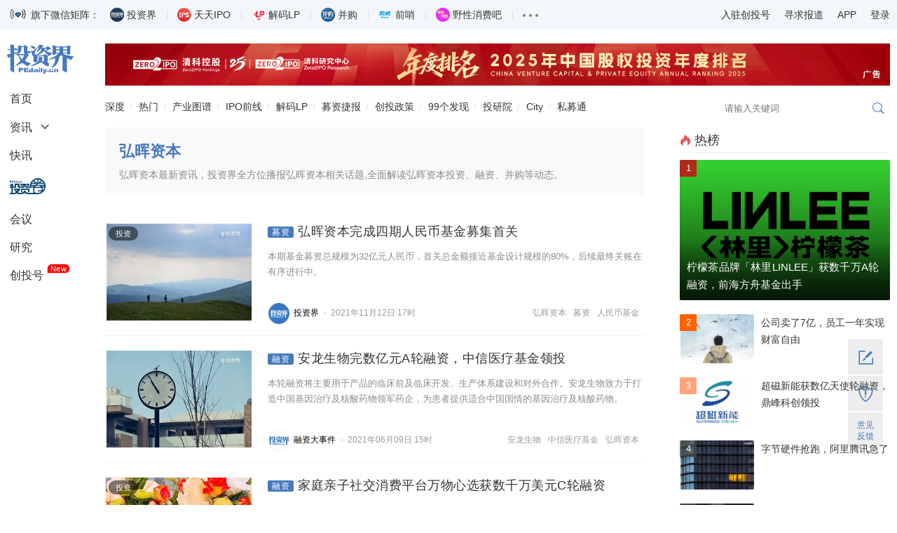

--- FILE ---
content_type: text/html; charset=utf-8
request_url: https://www.pedaily.cn/tag/203436/
body_size: 15512
content:


<!DOCTYPE html>
<html>
<head id="Head1"><title>
	弘晖资本_投资界：播报弘晖资本投资并购动态
</title><meta name="keywords" content="弘晖资本,弘晖资本资讯,弘晖资本投资资讯" /><meta name="description" content="投资界全方位播报弘晖资本相关资讯,全面解读弘晖资本投资、融资、并购等动态。" /><meta http-equiv="Content-Type" content="text/html; charset=utf-8" /><meta http-equiv="mobile-agent" content="format=xhtml;url=https://m.pedaily.cn/news/t203436" /><meta http-equiv="mobile-agent" content="format=html5;url=https://m.pedaily.cn/news/t203436" /><meta name="viewport" content="width=device-width initial-scale=1.0 maximum-scale=1.0 user-scalable=yes" /><meta charset="UTF-8" /><meta name="viewport" content="width=device-width, initial-scale=1.0, maximum-scale=1.0, user-scalable=no" /><meta name="apple-mobile-web-app-title" content="投资界" /><meta property="og:site_name" content="投资界" /><link rel="shortcut icon" href="https://static.pedaily.cn/app/pedaily/favicon.ico" type="image/x-icon" /><link href="//at.alicdn.com/t/c/font_154460_enyylpypwok.css" rel="stylesheet" type="text/css" media="all" /><link href="https://static.pedaily.cn/assets/css/2022default.css?v=1" rel="stylesheet" type="text/css" media="all" />
<script type="text/javascript" src="https://static.pedaily.cn/js/jquery.js"></script>
<script type="text/javascript" src="https://static.pedaily.cn/assets/js/layer/layer.js"></script>
<script type="text/javascript" src="https://static.pedaily.cn/assets/js/main.min2022.js"></script></head>
<body>

<!---top-start-->

    <!--一级菜单start-->
<div class="header">
    <div class="code-content">
        <div class="main">
            <div class="code-list">
                <img src="https://pic2.pedaily.cn/23/202301/20230105@607801.gif" alt="" class="gifimg" data-value="https://pic2.pedaily.cn/24/202402/20240205@718837.gif">旗下微信矩阵：
                <ul>
                    <li><div class="name"><span class="tzj"></span>投资界</div><div class="code"><div class="codeimg img1"></div><span>微信扫码订阅</span></div></li>
                    <li><div class="name"><span class="ipo"></span>天天IPO</div><div class="code"><div class="codeimg img2"></div><span>微信扫码订阅</span></div></li>
                    <li><div class="name"><span class="lp"></span>解码LP</div><div class="code"><div class="codeimg img3"></div><span>微信扫码订阅</span></div></li>
                    <li><div class="name"><span class="bg"></span>并购</div><div class="code"><div class="codeimg img4"></div><span>微信扫码订阅</span></div></li>
                    <li><div class="name"><span class="qs"></span>前哨</div><div class="code"><div class="codeimg img5"></div><span>微信扫码订阅</span></div></li>
                    <li><div class="name"><span class="yx"></span>野性消费吧</div><div class="code"><div class="codeimg img6"></div><span>微信扫码订阅</span></div></li>
                    <li>
                        <div class="name"><span class="nav-item-link"><em></em><em></em><em></em></span></div>
                        <div class="code">
                            <a target="_blank" href="http://www.zero2ipo.com.cn/">清科集团</a><a target="_blank" href="http://www.zero2ipo.cn/">清科控股</a><a target="_blank" href="http://www.pedata.cn/">清科研究中心</a><a target="_blank" href="http://fof.zero2ipo.com.cn/">清科母基金</a><a href="https://www.newseed.cn/" target="_blank">新芽</a>
                        </div>
                    </li>
                </ul>
            </div>
            <div class="right-info">
                <ul>
                    <li><a href="https://user.pedaily.cn/media/join1.aspx" target="_blank">入驻创投号</a></li>
                    <li><a href="mailto:editor@zero2ipo.com.cn">寻求报道</a></li>
                    <li>
                        <div class="name"><a href="https://www.pedaily.cn/app-download.shtml" target="_blank">APP</a></div>
                        <div class="code"><img src="https://pic2.pedaily.cn/201612/20161205@167408.png" alt="投资界APP"><span>投资界APP下载</span></div>
                    </li>
                    <li class="nav-login" id="login"><a href="https://user.pedaily.cn/login.aspx">登录</a></li>
                </ul>
            </div>
        </div>
    </div>
    
    <div class="nav-content">
        <div class="main">
            <div class="page-l">
                <ul class="left-nav" id="news-nav-fix">
                    <li class="logo"><a href="https://www.pedaily.cn"><i class="iconfont icon-pedailylogo"></i></a></li>
                    <li class="home"><a href="https://www.pedaily.cn">首页</a></li>
                    <li class="sub-title">
                        <a href="https://www.pedaily.cn/all/">资讯</a><i class="iconfont icon-more"></i>
                        <div class="sub-list">
                            <ul>
                                <li><a href="https://www.pedaily.cn/s1177/">深度</a></li>
                                <li><a href="https://www.pedaily.cn/vcpeevent/">融资</a></li>
                                <li><a href="https://www.pedaily.cn/fundevent/">募资</a></li>
                                <li><a href="https://www.pedaily.cn/unicorn/">独角兽</a></li>
                                <li><a href="https://www.pedaily.cn/ipoevent/">上市</a></li>
                                
                                <li><a href="https://www.pedaily.cn/new-third-board/">科创板</a></li>
                                <li><a href="https://www.pedaily.cn/companyfocus/">巨头</a></li>
                                <li><a href="https://www.pedaily.cn/ipo/">IPO</a></li>
                              	 <li><a href="https://www.pedaily.cn/s1081/">政策</a></li>
                                <li><a href="https://www.pedaily.cn/s104/">解码LP</a></li>
                                
                            </ul>
                        </div>
                    </li>
                    <li><a href="https://www.pedaily.cn/first/">快讯</a></li>
                    <li class="vc"><a href="https://vc.pedaily.cn/invest/" target="_blank"><i class="iconfont icon-pelink"></i></a></li>
                    <li><a href="https://news.pedaily.cn/events/">会议</a></li>
                    <li><a href="https://research.pedaily.cn/">研究</a></li>
                    <li><a href="https://www.pedaily.cn/media/">创投号</a><span class="new">New</span></li>
                </ul>
            </div>
            <div class="page-r">
                <!--头部广告start-->
               <div class="top-ad ad-show"><div class="main pedaily_ad" id="ad_0_x6167426" aid="1"></div></div> 
                <!--头部广告end-->
                <!--二级菜单start-->
                <div class="nav-second mobile-search-show" id="nav-second">
                    <a href="https://www.pedaily.cn/s1177/" class="first">深度</a>
                    <a href="https://www.pedaily.cn/hotnews/">热门</a>
                    <a href="https://vc.pedaily.cn/industrymap/144.html" target="_blank">产业图谱</a>
                    <a href="https://www.pedaily.cn/exit/">IPO前线</a>
                    <a href="https://www.pedaily.cn/s104/">解码LP</a>
                    <a href="https://www.pedaily.cn/FundEvent/">募资捷报</a>
                    <a href="https://www.pedaily.cn/s1081/">创投政策</a>
                    <a href="https://news.pedaily.cn/99discoveries/">99个发现</a>  
                    <a href="http://zic.zero2ipo.com.cn/newacademy/index.html" target="_blank">投研院</a>
                    <a href="https://city.pedaily.cn/" target="_blank">City</a>
                    <a href="https://max.pedata.cn" target="_blank" class="last">私募通</a>
                    <div class="search-box head-search-box" id="mobile-search-page">
                        <div class="mobile-cover mobile-search-cover"></div>
                        <div class="mobile-search-form" id="mobile-search-form">
                            <div class="mobile-search-top">
                                <div class="mobile-search-win web-hide"><i class="iconfont icon-close" id="mobile-search-close"></i></div>
                                <div class="search-input-group">
                                    <input type="text" id="top_searchkey" placeholder="请输入关键词" class="form-control search-text">
                                    <input type="hidden" id="searchselectdis">
                                    <button class="icon btn btn-search" id="top_searchbtn" type="submit"><i class="iconfont icon-search"></i></button>
                                </div>
                            </div>
                            <div class="search-map" id="search-map"></div>
                        </div>
                    </div>
                </div>
                <!--二级菜单end-->
            </div>
        </div> 
    </div>
</div>
<!---top-end-->
<!---content-start-->
<div class="page-content">
    <div class="main ">
        <div class="page-r">
            
            <div class="box-fix-l">
                <div class="box-news-list">
                    
    <script type="text/javascript">        MobileRedirect('https://m.pedaily.cn/news/t203436');</script>
    
    <div class="box-news-list box-tag-list">
        <div class="box-nav">
            <i class="iconfont icon-home1"></i><a href="https://www.pedaily.cn/">投资界</a> <i class="iconfont icon-more"></i>  <a href="https://www.pedaily.cn/tag/">Tag</a> <i class="iconfont icon-more"></i> 弘晖资本 
        </div>
        <div class="pannel-body">
            <h1 class="label-name">弘晖资本</h1>
            
                <p class="label-info">弘晖资本最新资讯，投资界全方位播报弘晖资本相关话题,全面解读弘晖资本投资、融资、并购等动态。</p>
            
        </div>
        <input type="hidden" id="rewriteUrl" value="/taglist.aspx?id=203436"/>
        <div class="news-list">
            <ul id="news-list">
                <li  data-special="540,553,15" data-industryid="14"><div class="img"><a target="_blank" href="https://news.pedaily.cn/202111/481297.shtml"><img src="https://static.pedaily.cn/head/css/images/noimage.png" data-src="https://pic2.pedaily.cn/my21/a569.jpg" alt="弘晖资本完成四期人民币基金募集首关"/></a></div><div class="txt"><h3><a href="https://news.pedaily.cn/202111/481297.shtml" target="_blank">弘晖资本完成四期人民币基金募集首关</a></h3><div class="desc">本期基金募资总规模为32亿元人民币，首关总金额接近基金设计规模的80%，后续最终关账在有序进行中。</div><div class="info"><div class="tag"><a href="https://www.pedaily.cn/tag/203436/" target="_blank">弘晖资本</a><a href="https://www.pedaily.cn/tag/32494/" target="_blank">募资</a><a href="https://www.pedaily.cn/tag/66622/" target="_blank">人民币基金</a></div><span class="author"><a href="https://www.pedaily.cn/media/m1/" target="_blank"><img src="https://static.pedaily.cn/head/css/images/nopeople.jpg" data-src="https://pic2.pedaily.cn/22/202212/20221229100634393439.png" style="display: block;">投资界</a></span><span class="date">2021-11-12 17:38</span></div></div></li><li  data-special="16,540,553" data-industryid="34"><div class="img"><a target="_blank" href="https://news.pedaily.cn/202106/472642.shtml"><img src="https://static.pedaily.cn/head/css/images/noimage.png" data-src="https://pic2.pedaily.cn/my21/a325.jpg" alt="安龙生物完数亿元A轮融资，中信医疗基金领投"/></a></div><div class="txt"><h3><a href="https://news.pedaily.cn/202106/472642.shtml" target="_blank">安龙生物完数亿元A轮融资，中信医疗基金领投</a></h3><div class="desc">本轮融资将主要用于产品的临床前及临床开发、生产体系建设和对外合作。安龙生物致力于打造中国基因治疗及核酸药物领军药企，为患者提供适合中国国情的基因治疗及核酸药物。</div><div class="info"><div class="tag"><a href="https://www.pedaily.cn/tag/316286/" target="_blank">安龙生物</a><a href="https://www.pedaily.cn/tag/310485/" target="_blank">中信医疗基金</a><a href="https://www.pedaily.cn/tag/203436/" target="_blank">弘晖资本</a></div><span class="author"><a href="https://www.pedaily.cn/media/m830/" target="_blank"><img src="https://static.pedaily.cn/head/css/images/nopeople.jpg" data-src="https://pic2.pedaily.cn/22/202212/20221229120676037603.jpg" style="display: block;">融资大事件</a></span><span class="date">2021-06-09 15:22</span></div></div></li><li  data-special="553,16,540" data-industryid="14"><div class="img"><a target="_blank" href="https://pe.pedaily.cn/202103/468697.shtml"><img src="https://static.pedaily.cn/head/css/images/noimage.png" data-src="https://pic2.pedaily.cn/default/scenery2/other/306573.jpg" alt="家庭亲子社交消费平台万物心选获数千万美元C轮融资"/></a></div><div class="txt"><h3><a href="https://pe.pedaily.cn/202103/468697.shtml" target="_blank">家庭亲子社交消费平台万物心选获数千万美元C轮融资</a></h3><div class="desc">由弘晖资本领投，广发乾和投资、熊猫资本跟投，老投资人红点创投持续投资。本次融资后，公司将继续深化赋能用户，助力中国家庭消费产业链升级。</div><div class="info"><div class="tag"><a href="https://www.pedaily.cn/tag/314745/" target="_blank">万物心选</a><a href="https://www.pedaily.cn/tag/203436/" target="_blank">弘晖资本</a><a href="https://www.pedaily.cn/tag/63905/" target="_blank">红点创投</a></div><span class="author"><a href="https://www.pedaily.cn/media/m830/" target="_blank"><img src="https://static.pedaily.cn/head/css/images/nopeople.jpg" data-src="https://pic2.pedaily.cn/22/202212/20221229120676037603.jpg" style="display: block;">融资大事件</a></span><span class="date">2021-03-26 09:57</span></div></div></li><li  data-special="16,540,553" data-industryid="35"><div class="img"><a target="_blank" href="https://pe.pedaily.cn/202101/466028.shtml"><img src="https://static.pedaily.cn/head/css/images/noimage.png" data-src="https://pic2.pedaily.cn/default/sj8/801/3.jpg" alt="联亚药业完成近4亿元融资，弘晖资本领投"/></a></div><div class="txt"><h3><a href="https://pe.pedaily.cn/202101/466028.shtml" target="_blank">联亚药业完成近4亿元融资，弘晖资本领投</a></h3><div class="desc">目前，联亚药业共有40个药物制剂获得美国FDA批准上市，包含30多个激素类产品和9个口服缓控释制剂产品，其中多个产品在美国拥有领先的市场份额，并已在中国申报ANDA。</div><div class="info"><div class="tag"><a href="https://www.pedaily.cn/tag/252446/" target="_blank">联亚药业</a><a href="https://www.pedaily.cn/tag/94137/" target="_blank">张国华</a><a href="https://www.pedaily.cn/tag/203436/" target="_blank">弘晖资本</a></div><span class="author"><a href="https://www.pedaily.cn/media/m830/" target="_blank"><img src="https://static.pedaily.cn/head/css/images/nopeople.jpg" data-src="https://pic2.pedaily.cn/22/202212/20221229120676037603.jpg" style="display: block;">融资大事件</a></span><span class="date">2021-01-29 08:46</span></div></div></li><li  data-special="553" data-industryid="55"><div class="img"><a target="_blank" href="https://news.pedaily.cn/201912/449202.shtml"><img src="https://static.pedaily.cn/head/css/images/noimage.png" data-src="https://pic2.pedaily.cn/19/201912/20191205@385551.jpg" alt="好项目没有寒冬：大佬半夜12点给我打电话，争份额"/></a></div><div class="txt"><h3><a href="https://news.pedaily.cn/201912/449202.shtml" target="_blank">好项目没有寒冬：大佬半夜12点给我打电话，争份额</a></h3><div class="desc">我觉得比前几年的争夺更激烈。TO B领域美国有上千家百亿和千亿市值的公司，中国有用友等两家企业，我们一定会有百亿美金或者</div><div class="info"><div class="tag"><a href="https://www.pedaily.cn/tag/210968/" target="_blank">凯辉基金</a><a href="https://www.pedaily.cn/tag/208044/" target="_blank">明势资本</a><a href="https://www.pedaily.cn/tag/78976/" target="_blank">软银中国资本</a><a href="https://www.pedaily.cn/tag/204582/" target="_blank">英诺天使基金</a><a href="https://www.pedaily.cn/tag/145311/" target="_blank">联想创投</a><a href="https://www.pedaily.cn/tag/218721/" target="_blank">百度风投</a><a href="https://www.pedaily.cn/tag/203436/" target="_blank">弘晖资本</a><a href="https://www.pedaily.cn/tag/204639/" target="_blank">梅花创投</a><a href="https://www.pedaily.cn/tag/307403/" target="_blank">元禾厚望</a></div><span class="author"><a href="https://www.pedaily.cn/media/m1/" target="_blank"><img src="https://static.pedaily.cn/head/css/images/nopeople.jpg" data-src="https://pic2.pedaily.cn/22/202212/20221229100634393439.png" style="display: block;">投资界</a></span><span class="date">2019-12-05 13:38</span></div></div></li><li  data-special="553,16" data-industryid="14"><div class="img"><a target="_blank" href="https://pe.pedaily.cn/201910/447171.shtml"><img src="https://static.pedaily.cn/head/css/images/noimage.png" data-src="https://pic2.pedaily.cn/default/scenery2/other/306678.jpg" alt="上海聚力康完成弘晖资本数千万元B轮融资，专注于独立第三方消毒供应"/></a></div><div class="txt"><h3><a href="https://pe.pedaily.cn/201910/447171.shtml" target="_blank">上海聚力康完成弘晖资本数千万元B轮融资，专注于独立第三方消毒供应</a></h3><div class="desc">本轮融资主要用于医疗消毒供应新中心的建设和已有中心的升级改造，升级追溯软件信息化系统。</div><div class="info"><div class="tag"><a href="https://www.pedaily.cn/tag/306579/" target="_blank">聚力康</a><a href="https://www.pedaily.cn/tag/306580/" target="_blank">第三方消毒</a><a href="https://www.pedaily.cn/tag/203436/" target="_blank">弘晖资本</a></div><span class="author"><a href="https://www.pedaily.cn/media/m830/" target="_blank"><img src="https://static.pedaily.cn/head/css/images/nopeople.jpg" data-src="https://pic2.pedaily.cn/22/202212/20221229120676037603.jpg" style="display: block;">融资大事件</a></span><span class="date">2019-10-10 09:27</span></div></div></li><li  data-special="553,16" data-industryid="5"><div class="img"><a target="_blank" href="https://pe.pedaily.cn/201903/441356.shtml"><img src="https://static.pedaily.cn/head/css/images/noimage.png" data-src="https://pic2.pedaily.cn/default/sj8/a11/9.jpg" alt="首发|国内首款智能骨科手术机器人“上海锋算”完成千万级Pre-A轮融资"/></a></div><div class="txt"><h3><a href="https://pe.pedaily.cn/201903/441356.shtml" target="_blank">首发|国内首款智能骨科手术机器人“上海锋算”完成千万级Pre-A轮融资</a></h3><div class="desc">锋算公司成立于2015年，位于中国创新前沿城市上海与深圳， 2017年认定为“国家级高新技术企业”，致力于开发和生产智能骨科手术机器人，为临床未被满足的需求寻找解决方案。</div><div class="info"><div class="tag"><a href="https://www.pedaily.cn/tag/304324/" target="_blank">上海锋算</a><a href="https://www.pedaily.cn/tag/304325/" target="_blank">骨科手术机器人</a><a href="https://www.pedaily.cn/tag/203436/" target="_blank">弘晖资本</a></div><span class="author"><a href="https://www.pedaily.cn/media/m830/" target="_blank"><img src="https://static.pedaily.cn/head/css/images/nopeople.jpg" data-src="https://pic2.pedaily.cn/22/202212/20221229120676037603.jpg" style="display: block;">融资大事件</a></span><span class="date">2019-03-19 07:26</span></div></div></li><li  data-special="553,16" data-industryid="78"><div class="img"><a target="_blank" href="https://pe.pedaily.cn/201901/439651.shtml"><img src="https://static.pedaily.cn/head/css/images/noimage.png" data-src="https://pic2.pedaily.cn/default/scenery2/other/306340.jpg" alt="快讯|弘晖资本募集完成人民币三期基金"/></a></div><div class="txt"><h3><a href="https://pe.pedaily.cn/201901/439651.shtml" target="_blank">快讯|弘晖资本募集完成人民币三期基金</a></h3><div class="desc">首关总金额接近基金设计规模的70%，后续募集工作在有序进行中。</div><div class="info"><div class="tag"><a href="https://www.pedaily.cn/tag/203436/" target="_blank">弘晖资本</a><a href="https://www.pedaily.cn/tag/24248/" target="_blank">LP</a><a href="https://www.pedaily.cn/tag/93986/" target="_blank">基金</a></div><span class="author"><a href="https://www.pedaily.cn/media/m830/" target="_blank"><img src="https://static.pedaily.cn/head/css/images/nopeople.jpg" data-src="https://pic2.pedaily.cn/22/202212/20221229120676037603.jpg" style="display: block;">融资大事件</a></span><span class="date">2019-01-15 12:43</span></div></div></li><li  data-special="553,16" data-industryid="35"><div class="img"><a target="_blank" href="https://pe.pedaily.cn/201901/439475.shtml"><img src="https://static.pedaily.cn/head/css/images/noimage.png" data-src="https://pic2.pedaily.cn/17/201710/20171031@286648.jpg" alt="快讯|博瑞生物医药获5.5亿元Pre-IPO轮融资，红杉、弘晖资本领投"/></a></div><div class="txt"><h3><a href="https://pe.pedaily.cn/201901/439475.shtml" target="_blank">快讯|博瑞生物医药获5.5亿元Pre-IPO轮融资，红杉、弘晖资本领投</a></h3><div class="desc">博瑞医药是由“千人计划”特聘专家袁建栋博士创立的“国家级高新技术企业”，致力于开发和生产原创性新药和高难度仿制药，为临床未被满足的需求寻找解决方案。</div><div class="info"><div class="tag"><a href="https://www.pedaily.cn/tag/303559/" target="_blank">博瑞生物医药</a><a href="https://www.pedaily.cn/tag/303560/" target="_blank">袁建栋</a><a href="https://www.pedaily.cn/tag/220885/" target="_blank">红杉资本中国</a><a href="https://www.pedaily.cn/tag/203436/" target="_blank">弘晖资本</a></div><span class="author"><a href="https://www.pedaily.cn/media/m830/" target="_blank"><img src="https://static.pedaily.cn/head/css/images/nopeople.jpg" data-src="https://pic2.pedaily.cn/22/202212/20221229120676037603.jpg" style="display: block;">融资大事件</a></span><span class="date">2019-01-08 09:43</span></div></div></li><li  data-special="" data-industryid="16"><div class="img"><a target="_blank" href="https://people.pedaily.cn/201810/437251.shtml"><img src="https://static.pedaily.cn/head/css/images/noimage.png" data-src="https://pic2.pedaily.cn/default/sj8/a17/11.jpg" alt="弘晖资本王晖/马泷齿科邵宗宗： 创投领域的医者仁心"/></a></div><div class="txt"><h3><a href="https://people.pedaily.cn/201810/437251.shtml" target="_blank">弘晖资本王晖/马泷齿科邵宗宗： 创投领域的医者仁心</a></h3><div class="desc">作为口腔诊疗领域的资深从业者，邵宗宗对于整个行业未来的趋势和发展潜力有着独到、深刻和较为全面的见解，这也是王晖看重他的一个重要原因，正所谓“知己知彼百战不殆”。</div><div class="info"><div class="tag"><a href="https://www.pedaily.cn/tag/34674/" target="_blank">王晖</a><a href="https://www.pedaily.cn/tag/204891/" target="_blank">马泷齿科</a><a href="https://www.pedaily.cn/tag/19796/" target="_blank">口腔</a><a href="https://www.pedaily.cn/tag/203436/" target="_blank">弘晖资本</a></div><span class="author"><a href="https://www.pedaily.cn/media/m1/" target="_blank"><img src="https://static.pedaily.cn/head/css/images/nopeople.jpg" data-src="https://pic2.pedaily.cn/22/202212/20221229100634393439.png" style="display: block;">投资界</a></span><span class="date">2018-10-31 11:18</span></div></div></li><li  data-special="553,16" data-industryid="14"><div class="img"><a target="_blank" href="https://pe.pedaily.cn/201809/435681.shtml"><img src="https://static.pedaily.cn/head/css/images/noimage.png" data-src="https://pic2.pedaily.cn/default/sj8/802/20.jpg" alt="快讯|西安小白兔口腔医院获新一轮融资，弘晖资本投资"/></a></div><div class="txt"><h3><a href="https://pe.pedaily.cn/201809/435681.shtml" target="_blank">快讯|西安小白兔口腔医院获新一轮融资，弘晖资本投资</a></h3><div class="desc">小白兔口腔医疗品牌始于2003年，致力于让更多普通百姓也能享受到国际水准的牙科服务。小白兔口腔医疗集团下设小白兔口腔连锁品牌，目前在西安、咸阳、宝鸡、安康、渭南、商洛和乌鲁木齐等地开设了16家余家口腔...</div><div class="info"><div class="tag"><a href="https://www.pedaily.cn/tag/301966/" target="_blank">西安小白兔口腔</a><a href="https://www.pedaily.cn/tag/203436/" target="_blank">弘晖资本</a><a href="https://www.pedaily.cn/tag/207650/" target="_blank">新三板挂牌</a></div><span class="author"><a href="https://www.pedaily.cn/media/m830/" target="_blank"><img src="https://static.pedaily.cn/head/css/images/nopeople.jpg" data-src="https://pic2.pedaily.cn/22/202212/20221229120676037603.jpg" style="display: block;">融资大事件</a></span><span class="date">2018-09-10 08:44</span></div></div></li><li  data-special="553" data-industryid="14"><div class="img"><a target="_blank" href="https://news.pedaily.cn/201809/435537.shtml"><img src="https://static.pedaily.cn/head/css/images/noimage.png" data-src="https://pic2.pedaily.cn/default/scenery2/landmark/306146.jpg" alt="医疗“实力兽”怎么投？弘晖资本王晖：“我是古典投资人，要看现金流和经历周期的！”"/></a></div><div class="txt"><h3><a href="https://news.pedaily.cn/201809/435537.shtml" target="_blank">医疗“实力兽”怎么投？弘晖资本王晖：“我是古典投资人，要看现金流和经历周期的！”</a></h3><div class="desc">下午《对话CEO》环节中，弘晖资本管理及创始合伙人王晖与康拓医疗董事长胡立人、主持人艾诚，就“如何成就一只独角兽”展开对话。</div><div class="info"><div class="tag"><a href="https://www.pedaily.cn/tag/203436/" target="_blank">弘晖资本</a><a href="https://www.pedaily.cn/tag/34674/" target="_blank">王晖</a><a href="https://www.pedaily.cn/tag/218343/" target="_blank">康拓医疗</a><a href="https://www.pedaily.cn/tag/301909/" target="_blank">胡立人</a><a href="https://www.pedaily.cn/tag/174331/" target="_blank">医药健康</a></div><span class="author"><a href="https://www.pedaily.cn/media/m481/" target="_blank"><img src="https://static.pedaily.cn/head/css/images/nopeople.jpg" data-src="https://pic2.pedaily.cn/21/202110/20211027@494049.png" style="display: block;">投资界-西安创业</a></span><span class="date">2018-09-05 16:59</span></div></div></li><li  data-special="1185" data-industryid="14"><div class="img"><a target="_blank" href="https://news.pedaily.cn/events/201804/430695.shtml"><img src="https://static.pedaily.cn/head/css/images/noimage.png" data-src="https://pic2.pedaily.cn/default/sj8/a20/4.jpg" alt="弘晖资本王晖：大健康加速整合、加速创新，支持“假独角兽”是资源的巨大浪费"/></a></div><div class="txt"><h3><a href="https://news.pedaily.cn/events/201804/430695.shtml" target="_blank">弘晖资本王晖：大健康加速整合、加速创新，支持“假独角兽”是资源的巨大浪费</a></h3><div class="desc">独角兽应该是三个特征：一是自食其力，二是漫长实践，三是竞争力强。我们对独角兽要认识清楚，支持独角兽，不要支持虚假的独角兽。</div><div class="info"><div class="tag"><a href="https://www.pedaily.cn/tag/203436/" target="_blank">弘晖资本</a><a href="https://www.pedaily.cn/tag/34674/" target="_blank">王晖</a><a href="https://www.pedaily.cn/tag/49247/" target="_blank">康弘药业</a><a href="https://www.pedaily.cn/tag/234781/" target="_blank">健康中国</a></div><span class="author"><a href="https://www.pedaily.cn/media/m1/" target="_blank"><img src="https://static.pedaily.cn/head/css/images/nopeople.jpg" data-src="https://pic2.pedaily.cn/22/202212/20221229100634393439.png" style="display: block;">投资界</a></span><span class="date">2018-04-28 10:17</span></div></div></li><li  data-special="553,16,856" data-industryid="35"><div class="img"><a target="_blank" href="https://pe.pedaily.cn/201709/419847.shtml"><img src="https://static.pedaily.cn/head/css/images/noimage.png" data-src="https://pic2.pedaily.cn/default/sj8/a21/5.jpg" alt="上海轶诺药业获1000万美元Pre-A轮融资，弘晖资本、张科领弋共同投资"/></a></div><div class="txt"><h3><a href="https://pe.pedaily.cn/201709/419847.shtml" target="_blank">上海轶诺药业获1000万美元Pre-A轮融资，弘晖资本、张科领弋共同投资</a></h3><div class="desc">据江磊博士介绍，轶诺药业从正式成立至今，专注于难治性肿瘤领域，在不到一年的时间内就已建立起基于组合靶向策略的抗肿瘤新药研发平台，以克服肿瘤耐药、增加病人受益为核心，逐步增加研发管线，涵盖肿瘤免疫等项目...</div><div class="info"><div class="tag"><a href="https://www.pedaily.cn/tag/229170/" target="_blank">轶诺药业</a><a href="https://www.pedaily.cn/tag/73661/" target="_blank">新药研发</a><a href="https://www.pedaily.cn/tag/203436/" target="_blank">弘晖资本</a></div><span class="author"><a href="https://www.pedaily.cn/media/m830/" target="_blank"><img src="https://static.pedaily.cn/head/css/images/nopeople.jpg" data-src="https://pic2.pedaily.cn/22/202212/20221229120676037603.jpg" style="display: block;">融资大事件</a></span><span class="date">2017-09-13 09:41</span></div></div></li><li  data-special="856,16,553" data-industryid="34"><div class="img"><a target="_blank" href="https://pe.pedaily.cn/201706/20170606414714.shtml"><img src="https://static.pedaily.cn/head/css/images/noimage.png" data-src="https://pic2.pedaily.cn/default/sj8/807/15.jpg" alt="首发| 润东获弘晖资本战略融资，加快CRO布局及药物研发"/></a></div><div class="txt"><h3><a href="https://pe.pedaily.cn/201706/20170606414714.shtml" target="_blank">首发| 润东获弘晖资本战略融资，加快CRO布局及药物研发</a></h3><div class="desc">2004年初，姜世新在上海创办了润东，是专业从事药物临床研究外包，提供一站式服务的CRO公司。目前，润东已高质量地完成了近700个临床试验项目，其中国际多中心项目20多个。</div><div class="info"><div class="tag"><a href="https://www.pedaily.cn/tag/225752/" target="_blank">润东CRO</a><a href="https://www.pedaily.cn/tag/203436/" target="_blank">弘晖资本</a><a href="https://www.pedaily.cn/tag/225753/" target="_blank">姜世新</a></div><span class="author"><a href="https://www.pedaily.cn/media/m830/" target="_blank"><img src="https://static.pedaily.cn/head/css/images/nopeople.jpg" data-src="https://pic2.pedaily.cn/22/202212/20221229120676037603.jpg" style="display: block;">融资大事件</a></span><span class="date">2017-06-06 07:01</span></div></div></li><li  data-special="48,856" data-industryid="14"><div class="img"><a target="_blank" href="https://news.pedaily.cn/201706/20170602414526.shtml"><img src="https://static.pedaily.cn/head/css/images/noimage.png" data-src="https://pic2.pedaily.cn/default/sj8/a6/26.jpg" alt="这三年，我所经历的创投圈：大佬自立门户 新机构雨后春笋 募资难回报零 他们正静静消失"/></a></div><div class="txt"><h3><a href="https://news.pedaily.cn/201706/20170602414526.shtml" target="_blank">这三年，我所经历的创投圈：大佬自立门户 新机构雨后春笋 募资难回报零 他们正静静消失</a></h3><div class="desc">由于大多数基金都是3+2的周期，对于这批2014年成立的基金而言，马上就要到交成绩再次募资的时候了，在激烈的市场竞争、资本寒冬以及内部变动的影响下，它们现在面临着怎样的生存状况？</div><div class="info"><div class="tag"><a href="https://www.pedaily.cn/tag/203436/" target="_blank">弘晖资本</a><a href="https://www.pedaily.cn/tag/120174/" target="_blank">源码资本</a><a href="https://www.pedaily.cn/tag/204452/" target="_blank">洪泰基金</a></div><span class="author"><a href="https://www.pedaily.cn/media/m399/" target="_blank"><img src="https://static.pedaily.cn/head/css/images/nopeople.jpg" data-src="https://pic2.pedaily.cn/21/202110/20211027@494090.jpg" style="display: block;">猎云网</a></span><span class="date">2017-06-02 08:34</span></div></div></li><li  data-special="16,553,856" data-industryid="14"><div class="img"><a target="_blank" href="https://pe.pedaily.cn/201705/20170515413502.shtml"><img src="https://static.pedaily.cn/head/css/images/noimage.png" data-src="https://pic2.pedaily.cn/default/scenery2/landmark/306174.jpg" alt="慧渡医疗获弘晖资本领投千万美元Pre-A轮融资，全面推动精准医疗"/></a></div><div class="txt"><h3><a href="https://pe.pedaily.cn/201705/20170515413502.shtml" target="_blank">慧渡医疗获弘晖资本领投千万美元Pre-A轮融资，全面推动精准医疗</a></h3><div class="desc">慧渡医疗是一家专注于癌症早筛和个体化医疗的国际化高科技集团公司。专注于精准医疗领域，旨在加速药物开发、提升临床诊断准确率和推广肿瘤药物治疗应用。</div><div class="info"><div class="tag"><a href="https://www.pedaily.cn/tag/224957/" target="_blank">慧渡医疗</a><a href="https://www.pedaily.cn/tag/224958/" target="_blank">液体活检</a><a href="https://www.pedaily.cn/tag/203436/" target="_blank">弘晖资本</a><a href="https://www.pedaily.cn/tag/211181/" target="_blank">精准医疗</a></div><span class="author"><a href="https://www.pedaily.cn/media/m830/" target="_blank"><img src="https://static.pedaily.cn/head/css/images/nopeople.jpg" data-src="https://pic2.pedaily.cn/22/202212/20221229120676037603.jpg" style="display: block;">融资大事件</a></span><span class="date">2017-05-15 22:51</span></div></div></li><li  data-special="553,856,16" data-industryid="78"><div class="img"><a target="_blank" href="https://pe.pedaily.cn/201704/20170401411066.shtml"><img src="https://static.pedaily.cn/head/css/images/noimage.png" data-src="https://pic2.pedaily.cn/default/sj8/a16/7.jpg" alt="马泷齿科中国获1.1亿人民币C轮融资 大中国区产业链布局成型，弘晖资本连投三轮"/></a></div><div class="txt"><h3><a href="https://pe.pedaily.cn/201704/20170401411066.shtml" target="_blank">马泷齿科中国获1.1亿人民币C轮融资 大中国区产业链布局成型，弘晖资本连投三轮</a></h3><div class="desc">拥有22年历史的马泷诊所集团是集研发、诊疗、义齿加工、医疗教育为一体的全产业链的全球连锁口腔医疗机构。2016年完成了大中国区的全产业链战略布局，目前拥有：16家诊所、2家义齿加工中心、1家教育培训中...</div><div class="info"><div class="tag"><a href="https://www.pedaily.cn/tag/223301/" target="_blank">马泷齿科中国</a><a href="https://www.pedaily.cn/tag/223302/" target="_blank">口腔医疗</a><a href="https://www.pedaily.cn/tag/203436/" target="_blank">弘晖资本</a><a href="https://www.pedaily.cn/tag/223303/" target="_blank">邵宗宗</a></div><span class="author"><a href="https://www.pedaily.cn/media/m830/" target="_blank"><img src="https://static.pedaily.cn/head/css/images/nopeople.jpg" data-src="https://pic2.pedaily.cn/22/202212/20221229120676037603.jpg" style="display: block;">融资大事件</a></span><span class="date">2017-04-01 12:50</span></div></div></li>
            </ul>
        </div>
        <div class="page-list page"><span class="na next">上一页</span><span class="current">1</span><a href="https://www.pedaily.cn/tag/203436/2/">2</a><a href="https://www.pedaily.cn/tag/203436/2/" class="next">下一页</a></div>
        
            <div class="box-loadmore" id="box-loadmore">
                <a href="javascript:void(0)" id="loadmore" class="loadmore" data-ac-type="/taglist" data-loadtype="news-list" data-pageindex="2" data-totalcount="32">加载更多...</a>
            </div>
        
    </div>

                </div>
            </div>
            <div class="box-fix-r">
                
    <div class="box-plate ad-300 adxxx-show"><div class="adver_showxxx" id="adxxx_big1_6168714"></div></div>
<div class="box-plate" id="box-fix-content">
    <h3 class="p-title"><i class="iconfont icon-hot red"></i>热榜</h3>
    <ul class="list-img moder-pic-news news-hot-list">
     <!--PE-Slice:7656-start--><li><div class="img"><a href="https://news.pedaily.cn/202601/559933.shtml" target="_blank"><img src="https://pic2.pedaily.cn/26/202601/20260115104452505250.png" alt="柠檬茶品牌「林里LINLEE」获数千万A轮融资，前海方舟基金出手" border="0" class="img-responsive"><div class="mask"></div></a><i class="order1">1</i></div><a href="https://news.pedaily.cn/202601/559933.shtml" target="_blank"><p>柠檬茶品牌「林里LINLEE」获数千万A轮融资，前海方舟基金出手</p></a></li><li><div class="img"><a href="https://news.pedaily.cn/202601/559968.shtml" target="_blank"><img src="https://pic2.pedaily.cn/26/202601/20260115@1114347.png" alt="公司卖了7亿，员工一年实现财富自由" border="0" class="img-responsive"><div class="mask"></div></a><i class="order2">2</i></div><a href="https://news.pedaily.cn/202601/559968.shtml" target="_blank">公司卖了7亿，员工一年实现财富自由</a></li><li><div class="img"><a href="https://news.pedaily.cn/202601/559985.shtml" target="_blank"><img src="https://pic2.pedaily.cn/26/202601/20260116085323072307.png" alt="超磁新能获数亿天使轮融资，鼎峰科创领投" border="0" class="img-responsive"><div class="mask"></div></a><i class="order3">3</i></div><a href="https://news.pedaily.cn/202601/559985.shtml" target="_blank">超磁新能获数亿天使轮融资，鼎峰科创领投</a></li><li><div class="img"><a href="https://news.pedaily.cn/202601/559981.shtml" target="_blank"><img src="https://pic2.pedaily.cn/25/202512/20251226@111112231c600.png" alt="字节硬件抢跑，阿里腾讯急了" border="0" class="img-responsive"><div class="mask"></div></a><i class="order4">4</i></div><a href="https://news.pedaily.cn/202601/559981.shtml" target="_blank">字节硬件抢跑，阿里腾讯急了</a></li><li><div class="img"><a href="https://news.pedaily.cn/202601/559940.shtml" target="_blank"><img src="https://pic2.pedaily.cn/26/202601/20260115@111432247c600.jpg" alt="姚班大神，入职OpenAI" border="0" class="img-responsive"><div class="mask"></div></a><i class="order5">5</i></div><a href="https://news.pedaily.cn/202601/559940.shtml" target="_blank">姚班大神，入职OpenAI</a></li><!--PE-Slice:7656-end-->
    </ul>
</div><div class="box-plate box-investor">
  <h3 class="p-title"><a href="https://www.pedaily.cn/media/" target="_blank"><i class="iconfont icon-manageorder"></i>创投号</a></h3>
  <ul class="list-img list-investor">
    <!--PE-Slice:7658-start--><li>
<div class="img"><a href="https://www.pedaily.cn/media/m962/" target="_blank"><img src="https://pic2.pedaily.cn/23/media/202306/20230609015707.jpg" alt="智药局" border="0" class="img-responsive"></a></div>
<div class="btitle"><a href="https://www.pedaily.cn/media/m962/" target="_blank">智药局</a></div>
<div class="btn-box"><a data-mediaid="962" href="javascript:void(0);" class="btn btn-follow">+ 关注</a></div>
<a href="https://news.pedaily.cn/202601/560040.shtml" target="_blank" class="ellipsis-2">不是接入DeepSeek，就叫AI制药</a>
</li><li>
<div class="img"><a href="https://www.pedaily.cn/media/m721/" target="_blank"><img src="https://pic2.pedaily.cn/22/202207/20220706165266316631.jpg" alt="互联网那些事" border="0" class="img-responsive"></a></div>
<div class="btitle"><a href="https://www.pedaily.cn/media/m721/" target="_blank">互联网那些事</a></div>
<div class="btn-box"><a data-mediaid="721" href="javascript:void(0);" class="btn btn-follow">+ 关注</a></div>
<a href="https://news.pedaily.cn/202601/560035.shtml" target="_blank" class="ellipsis-2">跑赢金价的内存，正在对标上海房产</a>
</li><li>
<div class="img"><a href="https://www.pedaily.cn/media/m831/" target="_blank"><img src="https://pic2.pedaily.cn/23/202301/20230105144113631363.jpg" alt="文娱价值官" border="0" class="img-responsive"></a></div>
<div class="btitle"><a href="https://www.pedaily.cn/media/m831/" target="_blank">文娱价值官</a></div>
<div class="btn-box"><a data-mediaid="831" href="javascript:void(0);" class="btn btn-follow">+ 关注</a></div>
<a href="https://news.pedaily.cn/202601/560032.shtml" target="_blank" class="ellipsis-2">漫剧正告别「野蛮生长」，长视频动漫即将迎来「冲击波」？</a>
</li><li>
<div class="img"><a href="https://www.pedaily.cn/media/m1232/" target="_blank"><img src="https://pic2.pedaily.cn/24/202404/20240408030244.jpg" alt="听筒Tech" border="0" class="img-responsive"></a></div>
<div class="btitle"><a href="https://www.pedaily.cn/media/m1232/" target="_blank">听筒Tech</a></div>
<div class="btn-box"><a data-mediaid="1232" href="javascript:void(0);" class="btn btn-follow">+ 关注</a></div>
<a href="https://news.pedaily.cn/202601/560028.shtml" target="_blank" class="ellipsis-2">黄仁勋定调，「物理AI」吹响号角</a>
</li><li>
<div class="img"><a href="https://www.pedaily.cn/media/m670/" target="_blank"><img src="https://pic2.pedaily.cn/23/202305/20230518141955805580.jpg" alt="氨基观察" border="0" class="img-responsive"></a></div>
<div class="btitle"><a href="https://www.pedaily.cn/media/m670/" target="_blank">氨基观察</a></div>
<div class="btn-box"><a data-mediaid="670" href="javascript:void(0);" class="btn btn-follow">+ 关注</a></div>
<a href="https://news.pedaily.cn/202601/560026.shtml" target="_blank" class="ellipsis-2">10%，BD成功率有限</a>
</li><!--PE-Slice:7658-end-->
  </ul> 
  <p class="join"><a href="https://user.pedaily.cn/media/join1.aspx" target="_blank">入驻创投号>>></a></p>
</div>                                                                                                                                                                                                                                                                                                                                                                                                                                                                                                                                                                                                                                                                                                                                                                                                                                                                                                                                                                                                                                                                                                                                                                                                                                                                                                                                                                                                                                                                                                                                                                                                                                                                                                                                                                                                                                                                                                                                                                                                                                                                                                                                                                                                                                                                                                                                                                                                                                                                           <div class="box-plate hide">
  <h3 class="p-title"><span class="more"><a href="https://news.pedaily.cn/99discoveries/" target="_blank">more</a></span><a href="https://news.pedaily.cn/99discoveries/" target="_blank"><i class="iconfont icon-plate"></i>投资界99个发现</a></h3>
  <div class="row">
    <ul class="list-img">
      <!--PE-Slice:7659-start--><li><a href="https://news.pedaily.cn/20260116/122328.shtml" target="_blank">考研培训机构怎么选？国内知名考研机构</a></li><li><a href="https://news.pedaily.cn/20260116/122327.shtml" target="_blank">京喜防水品牌焕新，以「30分钟响应」构建核心竞争壁垒</a></li><li><a href="https://news.pedaily.cn/20260116/122326.shtml" target="_blank">2026年考研培训机构品牌</a></li><!--PE-Slice:7659-end-->                            
    </ul> 
    <ul class="hide"><!--PE:TPLS--></ul>
  </div>
</div>
<div class="clear"></div>
<div class="box-plate ad-300 adxxx-show"><div class="adver_showxxx" id="adxxx_big2_6168716"></div></div>

            </div>
        </div>
    </div>
</div>
<!---content-end-->
<div class="footer" id="footer">
    <div class="linkservice main">
        <div class="box-fix-d">
            <dl>
                <dt class="dt-logo">
                    <a href="https://www.pedaily.cn">
                        <i class="iconfont icon-pedailylogo"></i>
                        <p style="line-height:1.6">清科控股（01945.HK）旗下<br/>创业与投资资讯平台</p>
                    </a>
                </dt>
                <dt class="dt-about">
                    <div class="box-plate">
                        <h4 class="noline">关于我们</h4>
                            <ul>
                                <li><a href="https://search.pedaily.cn/" target="_blank">搜索</a></li>
                                <li><a style="cursor:pointer" onclick="suggest()">反馈</a></li>
                                <li><a href="https://www.pedaily.cn/sitemap.shtml" target="_blank">地图</a></li>
                                <li><a href="https://user.pedaily.cn/usercenter/subscription.aspx" target="_blank">订阅</a></li>
                            </ul>
                    </div>
                </dt>
                <dt class="dt-linkus">
                    <div class="box-plate"><h4 class="noline">对外合作</h4><div class="lu">林女士<br>010-64158500转6310<br>ranlin@zero2ipo.com.cn</div></div><div class="box-plate"><h4 class="noline">投稿邮箱</h4><div class="lu">editor@zero2ipo.com.cn</div></div>
                </dt>
                <dt class="dt-codes">
                  	 <div class="box-plate"><h4 class="noline">联系我们</h4><div><a href="javascript:;"><div class="code code1"></div></a></div></div>
                    <div class="box-plate"><h4 class="noline">投资界微信</h4><div><a target="_blank" href="https://news.pedaily.cn/201211/20121126339183.shtml"><div class="code code2"></div></a></div></div>
                    <div class="box-plate"><h4 class="noline">投资界APP</h4><div><a target="_blank" href="https://www.pedaily.cn/app-download.shtml"><div class="code code3"></div></a></div></div>
                </dt>
            </dl>
        </div>
    </div>
  	 <div class="tipoff" id="tipoff"><div class="main">违法和不良信息举报电话：010-64158500-8113，18610056652    举报邮箱：<a href="mailto:infoweb@zero2ipo.com.cn">infoweb@zero2ipo.com.cn</a>    <a href="https://www.12377.cn/" target="_blank">举报网上不良信息</a></div></div>
    <div class="copyright"><div class="main"><div class="c"><span class="company">Copyright<span>©1999-<lable id="nowyear">2025</lable></span><span>清科控股版权所有</span></span><span><a href="https://beian.miit.gov.cn" target="_blank">京ICP备17028573号-2</a></span><span><a target="_blank" href="http://www.beian.gov.cn/portal/registerSystemInfo?recordcode=11010502030132">京公网安备 11010502030132号</a></span><span>京B2-20181248 </span></div></div></div>
</div>
<div class="box-scoll" id="box-scoll"></div>
<script type="text/javascript" src="https://static.pedaily.cn/assets/js/swiper/swiper.min.js"></script>
<script type="text/javascript" src="https://static.pedaily.cn/assets/js/2022common.js?v=1.1.1"></script>
<script type="text/javascript" src="https://static.pedaily.cn/head/js/form.validate.js"></script>
<script type="text/javascript" src="https://static.pedaily.cn/head/js/sha1.js"></script>
<script>
var _hmt = _hmt || [];
(function() {
  var hm = document.createElement("script");
  hm.src = "https://hm.baidu.com/hm.js?25919c38fb62b67cfb40d17ce3348508";
  var s = document.getElementsByTagName("script")[0]; 
  s.parentNode.insertBefore(hm, s);
})();
</script>
<script type="text/javascript" src="https://res.wx.qq.com/open/js/jweixin-1.0.0.js"></script>
<script type="text/javascript">
$('#nowyear').html(new Date().getFullYear());
/* 
var _ec = encodeURIComponent,_r=_ec(document.referrer),_u=_ec(document.location.href);
ImportJs('/top/visitlog.ashx?rid=' + (window['res_id']||0) + '&refer=' + _r + '&url=' + _u+'&rnd='+Math.random());
*/
</script>
<script type="text/javascript">
var _gaq = _gaq || [];
_gaq.push(['_setAccount', 'UA-3500607-3']);
_gaq.push(['_setDomainName', '.pedaily.cn']);
_gaq.push(['_trackPageview']);
(function() {
var ga = document.createElement('script'); ga.type = 'text/javascript'; ga.async = true;
ga.src = ('https:' == document.location.protocol ? 'https://ssl' : 'http://www') + '.google-analytics.com/ga.js';
var s = document.getElementsByTagName('script')[0]; s.parentNode.insertBefore(ga, s);
})();
</script>
<script>
(function(){
    var bp = document.createElement('script');
    var curProtocol = window.location.protocol.split(':')[0];
    if (curProtocol === 'https') {
        bp.src = 'https://zz.bdstatic.com/linksubmit/push.js';
    }
    else {
        bp.src = 'http://push.zhanzhang.baidu.com/push.js';
    }
    var s = document.getElementsByTagName("script")[0];
    s.parentNode.insertBefore(bp, s);
})();
</script>
<script type="application/ld+json">
{
  "@context": "https://schema.org",
  "@type": "WebSite",
  "name": "投资界",
  "url": "https://www.pedaily.cn/",
  "logo": "https://www.pedaily.cn/logo.png"
}
</script>
</body>
</html>